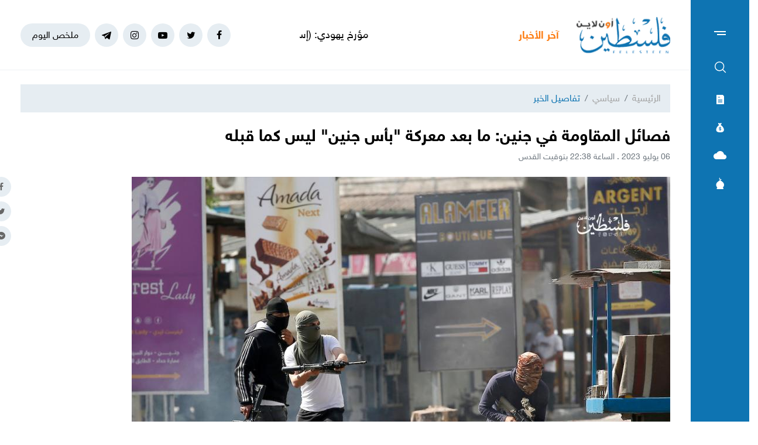

--- FILE ---
content_type: text/html; charset=UTF-8
request_url: https://felesteen.news/post/140890/%D9%81%D8%B5%D8%A7%D8%A6%D9%84-%D8%A7%D9%84%D9%85%D9%82%D8%A7%D9%88%D9%85%D8%A9-%D9%81%D9%8A-%D8%AC%D9%86%D9%8A%D9%86-%D9%85%D8%A7-%D8%A8%D8%B9%D8%AF-%D9%85%D8%B9%D8%B1%D9%83%D8%A9-%D8%A8%D8%A3%D8%B3-%D8%AC%D9%86%D9%8A%D9%86-%D9%84%D9%8A%D8%B3-%D9%83%D9%85%D8%A7-%D9%82%D8%A8%D9%84%D9%87
body_size: 13787
content:
<!DOCTYPE html>
<html lang="ar">
<head>
  <meta http-equiv="Content-Type" content="text/html; charset=utf-8">
  <meta name="viewport" content="width=device-width, initial-scale=1, maximum-scale=1, user-scalable=no">
  <meta http-equiv="x-ua-compatible" content="ie=edge">
      <title>فصائل المقاومة في جنين: ما بعد معركة &quot;بأس جنين&quot; ليس كما قبله | فلسطين أون لاين</title>
    <meta name="robots" content="noodp,noydir"/>
    <meta name="robots" content="index,follow"/>
    <meta name="robots" content="ALL"/>
    <meta name="og:type" content="article"/>
    <meta name="og:title" content="فصائل المقاومة في جنين: ما بعد معركة &quot;بأس جنين&quot; ليس كما قبله"/>
    <meta property="og:description" content="قالت فصائل المقاومة الفلسطينية في جنين &quot;إننا في ظلال معركة &quot;بأس جنين&quot; نؤكد بأن خيار الجهاد والمقاومة باقٍ ما بقي الاحتلال، وأننا سنكون حاضرين عند حسن ظن شعبنا إن شاء الله&quot;.

وأكدت في بيان تلقى موقع "/>
    <meta property="og:image" content="https://felesteen.news/thumb/830x506/uploads/images/2023/07/Qh1ps.jpg"/>
    <meta property="og:image:width" content="830"/>
    <meta property="og:image:height" content="506"/>
    <meta property="og:url" content="https://felesteen.news/post/140890/فصائل-المقاومة-في-جنين-ما-بعد-معركة-بأس-جنين-ليس-كما-قبله"/>
    <meta property="og:site_name" content="فلسطين أون لاين"/>
    <meta name="twitter:card" content="summary_large_image"/>
    <meta name="twitter:domain" content="https://felesteen.news/post/140890/فصائل-المقاومة-في-جنين-ما-بعد-معركة-بأس-جنين-ليس-كما-قبله"/>
    <meta name="twitter:site" content=""/>
    <meta name="twitter:creator" content=""/>
    <meta name="twitter:image:src" content="https://felesteen.news/thumb/830x506/uploads/images/2023/07/Qh1ps.jpg"/>
    <meta name="twitter:description" content="قالت فصائل المقاومة الفلسطينية في جنين &quot;إننا في ظلال معركة &quot;بأس جنين&quot; نؤكد بأن خيار الجهاد والمقاومة باقٍ ما بقي الاحتلال، وأننا سنكون حاضرين عند حسن ظن شعبنا إن شاء الله&quot;.

وأكدت في بيان تلقى موقع "/>
    <meta name="twitter:title" content="فصائل المقاومة في جنين: ما بعد معركة &quot;بأس جنين&quot; ليس كما قبله"/>
    <meta name="twitter:url" content="https://felesteen.news/post/140890/فصائل-المقاومة-في-جنين-ما-بعد-معركة-بأس-جنين-ليس-كما-قبله"/>
    <meta name="description" content="قالت فصائل المقاومة الفلسطينية في جنين &quot;إننا في ظلال معركة &quot;بأس جنين&quot; نؤكد بأن خيار الجهاد والمقاومة باقٍ ما بقي الاحتلال، وأننا سنكون حاضرين عند حسن ظن شعبنا إن شاء الله&quot;.

وأكدت في بيان تلقى موقع "/>
    <meta name="keywords" content="جنين,فصائل المقاومة,الاحتلال الإسرائيلي,معركة بأس جنين"/>
    <meta name="author" content=""/>
    <meta name="rating" content="General"/>
    <meta name="fb:app_id" content=""/>
    <meta name="copyright" content="جميع الحقوق محفوظة فلسطين أون لاين © 2026"/>
    <meta property="article:published_time" content="2023-07-06T22:38:00+03:00"/>
    <meta property="article:modified_time" content="2023-08-01T08:29:00+03:00"/>

<link rel="alternate" type="application/rss+xml" title="فلسطين أون لاين"
      href="https://felesteen.news/rss/category/all"/>
            <link rel="alternate" type="application/rss+xml" title="سياسي"
              href="https://felesteen.news/rss/category/25"/>
                                <link rel="alternate" type="application/rss+xml" title="صحة"
              href="https://felesteen.news/rss/category/11"/>
                <link rel="alternate" type="application/rss+xml" title="محليات"
              href="https://felesteen.news/rss/category/4"/>
                <link rel="alternate" type="application/rss+xml" title="اقتصاد"
              href="https://felesteen.news/rss/category/5"/>
                <link rel="alternate" type="application/rss+xml" title="فرص"
              href="https://felesteen.news/rss/category/13"/>
                <link rel="alternate" type="application/rss+xml" title="الإسـلام والعـصر"
              href="https://felesteen.news/rss/category/32"/>
                <link rel="alternate" type="application/rss+xml" title="إسرائيليات"
              href="https://felesteen.news/rss/category/26"/>
                <link rel="alternate" type="application/rss+xml" title="غرائب وطرائف"
              href="https://felesteen.news/rss/category/31"/>
                <link rel="alternate" type="application/rss+xml" title="علوم وتكنولوجيا"
              href="https://felesteen.news/rss/category/29"/>
                <link rel="alternate" type="application/rss+xml" title="مجتمع"
              href="https://felesteen.news/rss/category/28"/>
                                <link rel="alternate" type="application/rss+xml" title="مقالات مختارة"
              href="https://felesteen.news/rss/category/18"/>
                <link rel="alternate" type="application/rss+xml" title="آراء حرة"
              href="https://felesteen.news/rss/category/19"/>
                <link rel="alternate" type="application/rss+xml" title="كتاب فلسطين"
              href="https://felesteen.news/rss/category/17"/>
                <link rel="alternate" type="application/rss+xml" title="مقالات وآراء"
              href="https://felesteen.news/rss/category/16"/>
                <link rel="alternate" type="application/rss+xml" title="عربي ودولي"
              href="https://felesteen.news/rss/category/3"/>
                    <link rel="alternate" type="application/rss+xml" title="منوعات"
              href="https://felesteen.news/rss/category/7"/>
        

    <link rel="canonical" href="https://felesteen.news/post/140890/فصائل-المقاومة-في-جنين-ما-بعد-معركة-بأس-جنين-ليس-كما-قبله">
  <meta name="msapplication-TileColor" content="#0e74b2">
<meta name="theme-color" content="#0e74b2">
<style type="text/css">
  @font-face{
    font-family: "Helvetica Neue W23";
    font-style: normal;
    font-weight: 400;
    src: url("https://felesteen.news/style/assets/css/fonts/HelveticaNeue/HelveticaNeueW23forSKY-Reg_T02.eot?") format("eot"), url("https://felesteen.news/style/assets/css/fonts/HelveticaNeue/HelveticaNeueW23forSKY-Reg_T02.woff") format("woff"), url("https://felesteen.news/style/assets/css/fonts/HelveticaNeue/HelveticaNeueW23forSKY-Reg_T02.svg#Helvetica_Neue_W23") format("svg"), url("https://felesteen.news/style/assets/css/fonts/HelveticaNeue/HelveticaNeueW23forSKY-Reg_T02.ttf") format("truetype");
  }
  @font-face{
    font-family: "Helvetica Neue W23";
    font-style: normal;
    font-weight: 700;
    src: url("https://felesteen.news/style/assets/css/fonts/HelveticaNeue/HelveticaNeueW23forSKY-Bd_T02.eot?") format("eot"), url("https://felesteen.news/style/assets/css/fonts/HelveticaNeue/HelveticaNeueW23forSKY-Bd_T02.woff") format("woff"), url("https://felesteen.news/style/assets/css/fonts/HelveticaNeue/HelveticaNeueW23forSKY-Bd_T02.svg#Helvetica_Neue_W23") format("svg"), url("https://felesteen.news/style/assets/css/fonts/HelveticaNeue/HelveticaNeueW23forSKY-Bd_T02.ttf") format("truetype");
  }
</style>
<link rel="stylesheet" href="https://felesteen.news/style/assets/css/plugins.css">
<link rel="stylesheet" href="https://felesteen.news/style/assets/css/style.css">
<link rel="stylesheet" href="https://felesteen.news/style/assets/css/o2.css">

<script async src="https://www.googletagmanager.com/gtag/js?id=UA-153064033-1"></script><script>window.dataLayer = window.dataLayer || [];  function gtag(){dataLayer.push(arguments);};  gtag("js", new Date());  gtag("config", "UA-153064033-1") ;</script>

<style>.fancybox-content{padding: 0;}
  #st_gdpr_iframe{left: 0 !important;}</style>    <link rel="stylesheet" href="https://felesteen.news/style/assets/css/pages.css">
  <style>
    #st_gdpr_iframe{left: auto !important;right: -5000px !important;}
    
  </style>
  <script type="application/ld+json">[{"@context":"https://schema.org","@type":"BreadcrumbList","itemListElement":[{"@type":"ListItem","position":1,"name":"الرئيسية","item":"https://felesteen.news"},{"@type":"ListItem","position":2,"name":"سياسي","item":"https://felesteen.news/post/category/25/سياسي"}]},{"@context":"https://schema.org","@type":"NewsArticle","mainEntityOfPage":{"@type":"WebPage","@id":"https://felesteen.news/post/140890/فصائل-المقاومة-في-جنين-ما-بعد-معركة-بأس-جنين-ليس-كما-قبله"},"headline":"فصائل المقاومة في جنين: ما بعد معركة \"بأس جنين\" ليس كما قبله","image":["uploads/images/2023/07/Qh1ps.jpg","https://felesteen.news/thumb/400x300/uploads/images/2023/07/Qh1ps.jpg","https://felesteen.news/thumb/800x450/uploads/images/2023/07/Qh1ps.jpg"],"datePublished":"2023-07-06T22:38:00+03:00","dateModified":"2023-08-01T08:29:00+03:00","author":{"@type":"Person","name":"فلسطين أون لاين","url":"https://felesteen.news"},"publisher":{"@type":"Organization","name":"فلسطين أون لاين","logo":{"@type":"ImageObject","url":"https://felesteen.news/style/assets/images/logo.png"}},"description":"قالت فصائل المقاومة الفلسطينية في جنين \"إننا في ظلال معركة \"بأس جنين\" نؤكد بأن خيار الجهاد والمقاومة باقٍ ما بقي الاحتلال، وأننا سنكون حاضرين عند حسن ظن شعبنا إن شاء الله\".\r\n\r\nوأكدت في بيان تلقى موقع "}]</script>
        <link rel="amphtml" href="https://felesteen.news/post/140890/فصائل-المقاومة-في-جنين-ما-بعد-معركة-بأس-جنين-ليس-كما-قبله/amp">
    <script type="application/ld+json">
    {"@context":"http:\/\/schema.org","@type":"WebSite","name":"\u0641\u0644\u0633\u0637\u064a\u0646 \u0623\u0648\u0646 \u0644\u0627\u064a\u0646","url":"https:\/\/felesteen.news","potentialAction":{"@type":"SearchAction","target":"https:\/\/felesteen.news\/search?q={search_term_string}","query-input":"required name=search_term_string"}}
  </script>
</head>
<body>
<span class="site-overlay"></span>
<div class="mobile-menu" style="visibility: hidden;">
  <h3 class="header font-size-24 text-primary mb-4 mt-3 mr-3">الأقسام</h3>
  <nav>
    <ul class="menu mb-0">
              <li class="">
          <a href="https://felesteen.news/post/category/25/سياسي">سياسي</a>
                  </li>
              <li class="">
          <a href="https://felesteen.news/post/category/3/عربي-ودولي">عربي ودولي</a>
                  </li>
              <li class="">
          <a href="https://felesteen.news/post/category/4/محليات">محليات</a>
                  </li>
              <li class="">
          <a href="https://felesteen.news/post/category/5/اقتصاد">اقتصاد</a>
                  </li>
              <li class="submenu">
          <a href="https://felesteen.news/post/category/7/منوعات">منوعات</a>
                      <span class="submenu-toggle"><i class="icon-angle-down"></i></span>
            <ul>
                              <li><a href="https://felesteen.news/post/category/11/صحة">صحة</a></li>
                              <li><a href="https://felesteen.news/post/category/29/علوم-وتكنولوجيا">علوم وتكنولوجيا</a></li>
                              <li><a href="https://felesteen.news/post/category/31/غرائب-وطرائف">غرائب وطرائف</a></li>
                              <li><a href="https://felesteen.news/post/category/32/الإسلام-والعصر">الإسـلام والعـصر</a></li>
                              <li><a href="https://felesteen.news/post/category/28/مجتمع">مجتمع</a></li>
                          </ul>
                  </li>
              <li class="">
          <a href="https://felesteen.news/post/category/16/مقالات-وآراء">مقالات وآراء</a>
                  </li>
              <li class="">
          <a href="https://felesteen.news/journals">الصحيفة</a>
                  </li>
              <li class="">
          <a href="https://felesteen.news/contact">تواصل معنا</a>
                  </li>
              <li class="">
          <a href="https://felesteen.news/image/gallery/1201/%D8%A7%D9%86%D9%81%D9%88%D8%AC%D8%B1%D8%A7%D9%81%D9%8A%D9%83">انفوجرافيك</a>
                  </li>
              <li class="">
          <a href="https://felesteen.news/image/galleries">وسـائط</a>
                  </li>
          </ul>
  </nav>
</div>
<div class="main-box newspaper-box" style="visibility: hidden;">
    <h3 class="header font-size-24 text-primary mb-4 mt-3 mr-3">6268</h3>
    <div class="text-center">
      <div class="p-3 d-inline-block" style="border: 1px solid #f2f4f6;">
        <a href="https://felesteen.news/journal/8693/6268">
          <img src="https://felesteen.news/thumb/240x336/uploads/images/2026/01/89UCQ.jpg" class=" img-fluid" alt="">

        </a>
      </div>
    </div>
  </div>

<div class="main-box money-box" style="visibility: hidden;">
  <h3 class="header font-size-24 text-primary mb-4 mt-3 mr-3">أسعار العملات</h3>
      <div class="text-center pb-4" style="border-bottom: 1px solid #f1f2f4;">
      <h3 class="title font-size-20 mb-0">دولار أمريكي</h3>
      <div class="my-3"><img src="assets/images/icon-money.png" alt=""></div>
      <div class="font-size-26">3.15</div>
      <div class="font-size-16 text-gray-500">مقابل الشيكل</div>
    </div>
        <div class="d-flex align-items-center font-size-18 font-weight-bold p-3" style="border-bottom: 1px solid #f1f2f4;">
      <span class="text-gray-600">يورو</span>
      <span class="mr-auto">3.65</span>
    </div>
      <div class="d-flex align-items-center font-size-18 font-weight-bold p-3" style="border-bottom: 1px solid #f1f2f4;">
      <span class="text-gray-600">جنيه مصري</span>
      <span class="mr-auto">0.07</span>
    </div>
      <div class="d-flex align-items-center font-size-18 font-weight-bold p-3" style="border-bottom: 1px solid #f1f2f4;">
      <span class="text-gray-600">دينار أردني</span>
      <span class="mr-auto">4.44</span>
    </div>
      <div class="d-flex align-items-center font-size-18 font-weight-bold p-3" style="border-bottom: 1px solid #f1f2f4;">
      <span class="text-gray-600">جنيه إسترليني</span>
      <span class="mr-auto">4.21</span>
    </div>
  </div>
<div class="main-box weather-box" style="visibility: hidden;">
    <h3 class="header font-size-24 text-primary mb-4 mt-3 mr-3">حالة الطقس</h3>
    <div class="text-center pb-4" style="border-bottom: 1px solid #f1f2f4;">
      <h3 class="title font-size-20 mb-0">السبت</h3>
      <div class="my-3"><img src="https://felesteen.news/style/assets/images/weather/clear-day.png" alt=""></div>
      <div class="font-size-26">19° - 10°</div>
      <div class="font-size-16 text-gray-500">صافِ خلال اليوم</div>
    </div>
              <div class="d-flex align-items-center font-size-18 font-weight-bold p-3"
           style="border-bottom: 1px solid #f1f2f4;">
        <span class="text-gray-600">الأحد</span>
        <span class="mr-auto">22° - 10°</span>
        <span class="mr-3"><img src="https://felesteen.news/style/assets/images/weather/clear-day.png" style="width: 32px;" alt=""></span>
      </div>
          <div class="d-flex align-items-center font-size-18 font-weight-bold p-3"
           style="border-bottom: 1px solid #f1f2f4;">
        <span class="text-gray-600">الإثنين</span>
        <span class="mr-auto">25° - 12°</span>
        <span class="mr-3"><img src="https://felesteen.news/style/assets/images/weather/clear-day.png" style="width: 32px;" alt=""></span>
      </div>
      </div>
<div class="main-box prayer-times-box" style="visibility: hidden;">
  <h3 class="header font-size-24 text-primary mb-4 mt-3 mr-3">أوقات الصلاة</h3>
  <div class="d-flex align-items-center font-size-18 font-weight-bold p-3" style="border-bottom: 1px solid #f1f2f4;">
    <span class="text-gray-600">الفجر</span>
    <span class="mr-auto">05:31</span>
  </div>
  <div class="d-flex align-items-center font-size-18 font-weight-bold p-3" style="border-bottom: 1px solid #f1f2f4;">
    <span class="text-gray-600">الشروق</span>
    <span class="mr-auto">06:41</span>
  </div>
  <div class="d-flex align-items-center font-size-18 font-weight-bold p-3" style="border-bottom: 1px solid #f1f2f4;">
    <span class="text-gray-600">الظهر</span>
    <span class="mr-auto">11:53</span>
  </div>
  <div class="d-flex align-items-center font-size-18 font-weight-bold p-3" style="border-bottom: 1px solid #f1f2f4;">
    <span class="text-gray-600">العصر</span>
    <span class="mr-auto">14:44</span>
  </div>
  <div class="d-flex align-items-center font-size-18 font-weight-bold p-3" style="border-bottom: 1px solid #f1f2f4;">
    <span class="text-gray-600">المغرب</span>
    <span class="mr-auto">17:04</span>
  </div>
  <div class="d-flex align-items-center font-size-18 font-weight-bold p-3" style="border-bottom: 1px solid #f1f2f4;">
    <span class="text-gray-600">العشاء</span>
    <span class="mr-auto">18:15</span>
  </div>
</div>
<div class="trend-overlay"></div>
<div class="trend-box" style="overflow-y: auto;visibility: hidden">
  <div class="container-fluid">
    <div class="row pt-5 px-xl-5">
      <div class="col-lg-4 text-center">
        <div class="widget widget-style-2 d-inline-block d-lg-block text-right mb-4">
          <header class="widget-header mb-5">
            <h2 class="header-title m-0 font-size-20 font-weight-bold"><span class="header-link text-primary">أحدث
                الأخبار</span></h2>
          </header>
          <div class="widget-body">
                          <article class="entry-box entry-box-2 mb-4">
                <h3 class="entry-title m-0 font-size-16 font-weight-bold"><a
                          href="https://felesteen.news/post/174702/مؤرخ-يهودي-إسرائيل-الصهيونية-ستتفكك-خلال-الجيل-القادم">مؤرخ يهودي: (إسرائيل) الصهيونية ستتفكّك خلال الجيل القادم</a></h3>
              </article>
                          <article class="entry-box entry-box-2 mb-4">
                <h3 class="entry-title m-0 font-size-16 font-weight-bold"><a
                          href="https://felesteen.news/post/174701/معركة-بقاء-وسط-الدمار-سكان-غزة-يرفضون-واقع-الخيمة-ويحولون-الركام-">معركة بقاء وسط الدَّمار... سكَّان غزَّة يرفضون "واقع الخيمة" ويحوِّلون الرُّكام إلى مأوًى</a></h3>
              </article>
                          <article class="entry-box entry-box-2 mb-4">
                <h3 class="entry-title m-0 font-size-16 font-weight-bold"><a
                          href="https://felesteen.news/post/174686/قوة-الاستقرار-الدولية-في-غزة-حماية-إنسانية-أم-غطاء-لمشروع-أمريكي-">قوَّة الاستقرار الدَّوليَّة في غزَّة.. حماية إنسانيَّة أم غطاء لمشروع أمريكيّ جديد؟</a></h3>
              </article>
                          <article class="entry-box entry-box-2 mb-4">
                <h3 class="entry-title m-0 font-size-16 font-weight-bold"><a
                          href="https://felesteen.news/post/174694/وثائق-مسربة-إسرائيل-ضغطت-لمنع-اعتقال-مسؤوليها-ببريطانيا">وثائق مسرّبة: "إسرائيل" ضغطت لمنع اعتقال مسؤوليها ببريطانيا</a></h3>
              </article>
                          <article class="entry-box entry-box-2 mb-4">
                <h3 class="entry-title m-0 font-size-16 font-weight-bold"><a
                          href="https://felesteen.news/post/174697/الشرع-يوقع-اتفاقا-لوقف-إطلاق-النار-مع-قسد-وهذه-بنوده">الشرع يوقع اتفاقا لوقف إطلاق النار مع قسد.. وهذه بنوده</a></h3>
              </article>
                          <article class="entry-box entry-box-2 mb-4">
                <h3 class="entry-title m-0 font-size-16 font-weight-bold"><a
                          href="https://felesteen.news/post/174698/العلاج-بالماء-البارد-باحثون-يكشفون-فوائده-الصحية">العلاج بالماء البارد.. باحثون يكشفون فوائده الصحية</a></h3>
              </article>
                      </div>
        </div>
      </div>
      <div class="col-lg-4 text-center">
        <div class="widget widget-style-2 d-inline-block d-lg-block text-right mb-4">
          <header class="widget-header mb-5">
            <h2 class="header-title m-0 font-size-20 font-weight-bold"><span class="header-link text-primary">الأكثر
                قراءة</span></h2>
          </header>
          <div class="widget-body">
                          <article class="entry-box entry-box-2 mb-4">
                <h3 class="entry-title m-0 font-size-16 font-weight-bold"><a
                          href="https://felesteen.news/post/174414/رابط-نتائج-الثانوية-العامة-2024-و2025-لطلاب-قطاع-غزة-الموعد-وخطوا">رابط نتائج الثانوية العامة 2024 و2025 لطلاب قطاع غزة.. الموعد وخطوات استخراج رقم الجلوس</a></h3>
              </article>
                          <article class="entry-box entry-box-2 mb-4">
                <h3 class="entry-title m-0 font-size-16 font-weight-bold"><a
                          href="https://felesteen.news/post/174441/شهداء-وإصابات-في-انهيار-منزلين-جراء-الرياح-الشديدة-بغزة">شهداء وإصابات في انهيار منزلين جراء الرياح الشديدة بغزَّة</a></h3>
              </article>
                          <article class="entry-box entry-box-2 mb-4">
                <h3 class="entry-title m-0 font-size-16 font-weight-bold"><a
                          href="https://felesteen.news/post/174396/شهداء-وقصف-مدفعي-لا-يتوقف-خروقات-إسرائيلية-لاتفاق-وقف-إطلاق-النار">شهداء وقصفٌ مدفعي لا يتوقَّف.. خروقاتٌ إسرائيلية لاتفاق وقف إطلاق النَّار بغزَّة</a></h3>
              </article>
                          <article class="entry-box entry-box-2 mb-4">
                <h3 class="entry-title m-0 font-size-16 font-weight-bold"><a
                          href="https://felesteen.news/post/174393/الأونروا-غزة-بحاجة-لتوسيع-المساعدات-الإنسانية-لا-فرض-قيود-إضافية">الأونروا: غزة بحاجة لتوسيع المساعدات الإنسانية لا فرض قيود إضافية</a></h3>
              </article>
                          <article class="entry-box entry-box-2 mb-4">
                <h3 class="entry-title m-0 font-size-16 font-weight-bold"><a
                          href="https://felesteen.news/post/174394/القدس-نبض-الأمة-ونبراس-الأحرار">القدس: نبض الأمة ونبراس الأحرار</a></h3>
              </article>
                          <article class="entry-box entry-box-2 mb-4">
                <h3 class="entry-title m-0 font-size-16 font-weight-bold"><a
                          href="https://felesteen.news/post/174395/نتنياهو-والرقص-في-حقل-الألغام">نتنياهو والرقص في حقل الألغام</a></h3>
              </article>
                      </div>
        </div>
      </div>
    </div>
  </div>
</div>
<div class="site-container">
  <div class="main-bar">
  <div class="bar-content">
    <a href="#mobile-menu" class="menu-toggle"><span class="menu"></span></a>
    <nav>
      <ul class="menu">
        <li class="my-2"><a href="#search-box" class="py-2 font-size-24"><i class="icon-search"></i></a></li>
        <li class="my-2"><a href="#newspaper-box" class="py-2"><i class="icon-newspaper"></i></a></li>
        <li class="my-2"><a href="#money-box" class="py-2"><i class="icon-money"></i></a></li>
        <li class="my-2"><a href="#weather-box" class="py-2 font-size-14"><i class="icon-cloud"></i></a></li>
        <li class="my-2"><a href="#prayer-times-box" class="py-2 font-size-20"><i class="icon-mosque"></i></a></li>
      </ul>
    </nav>
  </div>
</div>  <div class="main-header-top"></div>
<header class="main-header">
  <div class="container">
    <div class="row align-items-center">
      <div class="col-lg-2 col-sm-auto col-12">
        <h1 class="main-logo m-0 text-center"><a href="https://felesteen.news"><img
                    src="https://felesteen.news/style/assets/images/logo.png" class="img-fluid"
                    alt="فلسطين أون لاين"></a></h1>
      </div>
      <div class="col offset-lg-1 d-none d-lg-block" style="overflow: hidden;">
        <div class="latest-news">
  <div class="header text-orange font-size-18 font-weight-bold" style="width: 70px">آخر الأخبار</div>
  <div class="mr-3">
    <div class="marquee" data-direction="right" data-pauseOnHover="true" style="height: 22px;overflow: hidden;">
      <div class="d-flex">
                  <h3 class="font-size-18 mb-0 ml-4"><a href="https://felesteen.news/post/174702/مؤرخ-يهودي-إسرائيل-الصهيونية-ستتفكك-خلال-الجيل-القادم">مؤرخ يهودي: (إسرائيل) الصهيونية ستتفكّك خلال الجيل القادم</a></h3>
                  <h3 class="font-size-18 mb-0 ml-4"><a href="https://felesteen.news/post/174701/معركة-بقاء-وسط-الدمار-سكان-غزة-يرفضون-واقع-الخيمة-ويحولون-الركام-">معركة بقاء وسط الدَّمار... سكَّان غزَّة يرفضون "واقع الخيمة" ويحوِّلون الرُّكام إلى مأوًى</a></h3>
                  <h3 class="font-size-18 mb-0 ml-4"><a href="https://felesteen.news/post/174686/قوة-الاستقرار-الدولية-في-غزة-حماية-إنسانية-أم-غطاء-لمشروع-أمريكي-">قوَّة الاستقرار الدَّوليَّة في غزَّة.. حماية إنسانيَّة أم غطاء لمشروع أمريكيّ جديد؟</a></h3>
                  <h3 class="font-size-18 mb-0 ml-4"><a href="https://felesteen.news/post/174694/وثائق-مسربة-إسرائيل-ضغطت-لمنع-اعتقال-مسؤوليها-ببريطانيا">وثائق مسرّبة: "إسرائيل" ضغطت لمنع اعتقال مسؤوليها ببريطانيا</a></h3>
                  <h3 class="font-size-18 mb-0 ml-4"><a href="https://felesteen.news/post/174697/الشرع-يوقع-اتفاقا-لوقف-إطلاق-النار-مع-قسد-وهذه-بنوده">الشرع يوقع اتفاقا لوقف إطلاق النار مع قسد.. وهذه بنوده</a></h3>
                  <h3 class="font-size-18 mb-0 ml-4"><a href="https://felesteen.news/post/174698/العلاج-بالماء-البارد-باحثون-يكشفون-فوائده-الصحية">العلاج بالماء البارد.. باحثون يكشفون فوائده الصحية</a></h3>
                  <h3 class="font-size-18 mb-0 ml-4"><a href="https://felesteen.news/post/174700/على-ركام-غزة-حياة-لا-تشبه-الحياة-صور">على ركام غزَّة... حياة لا تشبه الحياة (صور)</a></h3>
                  <h3 class="font-size-18 mb-0 ml-4"><a href="https://felesteen.news/post/174696/فلسطينيون-ينتقدون-تركيبة-مجلس-السلام-وصاية-استعمارية-بواجهة-دولية">فلسطينيون ينتقدون تركيبة "مجلس السلام".. وصاية استعمارية بواجهة دولية</a></h3>
                  <h3 class="font-size-18 mb-0 ml-4"><a href="https://felesteen.news/post/174693/استشهدت-وهي-نائمة-حكاية-صباح-أبو-جامع-في-مدرسة-ل-الأونروا">استشهدت وهي نائمة.. حكاية صباح أبو جامع في مدرسة لـ "الأونروا"</a></h3>
                  <h3 class="font-size-18 mb-0 ml-4"><a href="https://felesteen.news/post/174687/5-دول-تتلقى-دعوة-الانضمام-إلى-مجلس-السلام-في-غزة">5 دول تتلقى دعوة الانضمام إلى "مجلس السلام" في غزة</a></h3>
              </div>
    </div>
  </div>
</div>
      </div>
      <div class="col-sm-auto mr-sm-auto col-12 pr-0">
  <nav class="links d-flex align-items-center justify-content-center">
          <a href="https://www.facebook.com/pl24online" target="_blank" class="mr-2 social facebook"><i class="icon-facebook"></i></a>
          <a href="https://twitter.com/F24online" target="_blank" class="mr-2 social twitter"><i class="icon-twitter"></i></a>
          <a href="https://www.youtube.com/@pl24online" target="_blank" class="mr-2 social youtube-play"><i class="icon-youtube-play"></i></a>
          <a href="https://instagram.com/pl24online" target="_blank" class="mr-2 social instagram"><i class="icon-instagram"></i></a>
          <a href="https://t.me/pl24online" target="_blank" class="mr-2 social telegram"><i class="icon-telegram"></i></a>
        <a href="#trend-box" class="mr-2 trend-link trend-toggle link">ملخص اليوم</a>
<!--    <a href="/special-file/55/بث-مباشر-لجميع-مباريات-كأس-العالم-2022" class="mr-2 trend-link position-relative link bg-danger text-white pulse-button">-->
<!--بث مباشر</a>-->
  </nav>
</div>
<style>

.pulse-button {
  position: relative;
  box-shadow: 0 0 0 0 rgba(232, 76, 61, 0.7);
  border-radius: 12px;
  cursor: pointer;
  -webkit-animation: pulse 1.25s infinite cubic-bezier(0.66, 0, 0, 1);
  -moz-animation: pulse 1.25s infinite cubic-bezier(0.66, 0, 0, 1);
  -ms-animation: pulse 1.25s infinite cubic-bezier(0.66, 0, 0, 1);
  animation: pulse 1.25s infinite cubic-bezier(0.66, 0, 0, 1);
}
@-webkit-keyframes pulse {to {box-shadow: 0 0 0 30px rgba(232, 76, 61, 0);}}
@-moz-keyframes pulse {to {box-shadow: 0 0 0 30px rgba(232, 76, 61, 0);}}
@-ms-keyframes pulse {to {box-shadow: 0 0 0 30px rgba(232, 76, 61, 0);}}
@keyframes  pulse {to {box-shadow: 0 0 0 30px rgba(232, 76, 61, 0);}}
</style>
    </div>
  </div>
</header><!-- #header -->
<div class="main-header-height"></div>  <div class="search-box">
  <div class="container">
    <div class="row">
      <div class="col-lg-8 col-md-10 mx-auto">
        <div class="search-container d-flex align-items-center">
          <form action="https://felesteen.news/search" class="search-form w-100">
            <label for="searchInput" class="d-flex align-items-center h-100 w-100 m-0">
              <button class="px-3 ml-2 font-size-30"><i class="icon-search"></i></button>
              <input type="text" name="q" id="searchInput" placeholder="ابحث هنا">
              <span class="line"></span>
            </label>
          </form>
        </div>
      </div>
    </div>
  </div>
</div>  <div class="mb-4"></div>
      
      <input type="hidden" id="page_app" value="posts">
  <input type="hidden" id="page_id" value="140890">
  <div id="fb-root"></div>
  <script async defer crossorigin="anonymous"
          src="https://connect.facebook.net/en_US/sdk.js#xfbml=1&version=v4.0&appId=145509319121994&autoLogAppEvents=1"></script>
  <script>
    window.fbAsyncInit = function () {
      FB.init({
        appId: '',
        xfbml: true,
        version: 'v2.1'
      });
      FB.api(
        '/',
        'POST',
        {"scrape": "true", "id": "https://felesteen.news/post/140890/فصائل-المقاومة-في-جنين-ما-بعد-معركة-بأس-جنين-ليس-كما-قبله"},
        function (response) {
        }
      );
    };
    (function (d, s, id) {
      var js, fjs = d.getElementsByTagName(s)[0];
      if (d.getElementById(id)) {
        return;
      }
      js = d.createElement(s);
      js.id = id;
      js.src = "//connect.facebook.net/en_US/sdk.js";
      fjs.parentNode.insertBefore(js, fjs);
    }(document, 'script', 'facebook-jssdk'));
  </script>
  <div class="page-post">
    <div class="container">
      <div class="row">
        <div class="col-lg-12 mx-auto">
          <nav aria-label="breadcrumb" class="mb-4">
            <ol class="breadcrumb">
              <li class="breadcrumb-item"><a href="https://felesteen.news">الرئيسية</a></li>
              <li class="breadcrumb-item"><a href="https://felesteen.news/post/category/25/سياسي">سياسي</a></li>
              <li class="breadcrumb-item active" aria-current="page">تفاصيل الخبر</li>
            </ol>
          </nav>
                    <h1 class="post-title font-size-28 font-weight-bold page-title">فصائل المقاومة في جنين: ما بعد معركة "بأس جنين" ليس كما قبله</h1>
          <div class="post-datetime font-size-14 text-gray-600 mb-4">06 يوليو 2023 . الساعة 22:38 بتوقيت القدس</div>
          <div class="page-post-title-top"></div>
          <div style="position:relative">
                          <figure class="figure">
                <img src="https://felesteen.news/thumb/w920/uploads/images/2023/07/Qh1ps.jpg" class="figure-img img-fluid w-100" alt="...">
                <figcaption class="mt-1 text-gray-700 font-size-12">فصائل المقاومة في جنين: ما بعد معركة "بأس جنين" ليس كما قبله</figcaption>
              </figure>
                        <nav class="post-share fixed d-none d-md-block">
              <a href="javascript:;" class="mb-2 facebook share"><i class="icon-facebook"></i></a>
              <a href="javascript:;" class="mb-2 twitter share"><i class="icon-twitter"></i></a>
              <a href="javascript:;" class="mb-2 youtube-play messenger share"><i class="icon-messenger"></i></a>
            </nav>
          </div>
          <div class="row">
            <div class="col-lg-8">
              <nav class="post-share d-flex mb-3 d-md-none">
                <a href="javascript:;" class="ml-2 facebook share"><i class="icon-facebook"></i></a>
                <a href="javascript:;" class="ml-2 twitter share"><i class="icon-twitter"></i></a>
                <a href="javascript:;" class="ml-2 youtube-play messenger share"><i class="icon-messenger"></i></a>
              </nav>
              
              
              
              <div class="post-text-container">
                                <p style="text-align: justify;">قالت فصائل المقاومة الفلسطينية في جنين "إننا في ظلال معركة "بأس جنين" نؤكد بأن خيار الجهاد والمقاومة باقٍ ما بقي الاحتلال، وأننا سنكون حاضرين عند حسن ظن شعبنا إن شاء الله".</p>

<p style="text-align: justify;">وأكدت في بيان تلقى موقع <img alt="" height="30" src="https://felesteen.news/style/assets/images/logo.png" width="78"> أن العدوان الغاشم الذي شنه العدو على ابناء شعبنا في جنين ومخيمه مستهدفاً المدنيين والبيوت الآمنة والمستشفيات لهو دليل على فشل هذا العدوان أمام صمود أبناء شعبنا المجاهد وعجزه عن الوصول الى مجاهدينا والقضاء عليهم كما كان يزعم.</p>

<p style="text-align: justify;"><strong><span style="color:#e74c3c;">اقرأ أيضا: </span><a href="https://felesteen.news/p/140885" target="_blank"><span style="color:#2980b9;">أبو عبيدة: نؤكد جاهزية القسَّام الدائمة للردِّ على العدوان</span></a></strong></p>

<p style="text-align: justify;">وقالت: "نقول للعدو مجدداً يكفيك تصوير انتصارات وهمية"، مشيرة أنها تواصل الإعداد والتجهيز على كافة المستويات في سبيل التصدي للعدو عند كل اقتحام واعتداء على أبناء شعبنا في جنين ومخيمها وكل الضفة بعون الله.</p>

<p style="text-align: justify;">وشددت الفصائل: "نقول لهذا العدو وقيادته إن ما بعد معركة "بأس جنين" ليس كما قبله".</p>

<p style="text-align: justify;">وأكدت على وحدة كافة فصائل المقاومة في مخيم ومدينة جنين والعلاقات الوثيقة والاتصال والتواصل الدائم مع الجميع في سبيل دحر الاحتلال عن أرضنا وصولا للتحرير بإذن الله.</p>

<p style="text-align: justify;"><strong>وفيما يلي نص البيان كاملا:</strong></p>

<p style="text-align: center;">بسم الله الرحمن الرحيم<br />
"وَنُرِيدُ أَن نَّمُنَّ عَلَى الَّذِينَ اسْتُضْعِفُوا فِي الْأَرْضِ وَنَجْعَلَهُمْ أَئِمَّةً وَنَجْعَلَهُمُ الْوَارِثِينَ"</p>

<p style="text-align: center;">بيان عسكري صادر عن فصائل المقاومة الفلسطينية </p>

<p style="text-align: justify;">الحمد لله رب العالمين ، الحمد لله مذل الطغاة المتكبرين، الحمد لله الذي أعزنا بالرباط على   أرض فلسطين، ومن علينا بالجهاد والقتال ضد اليهود الغاصبين.</p>

<p style="text-align: justify;">يا جماهير شعبنا الأبي المجاهد العظيم، يا أهلنا الصامدين الصابرين في مدينة جنين ومخيمها وريفها.</p>

<p style="text-align: justify;">لقد سطر أبناؤكم في المقاومة الفلسطينية وأبناء شعبنا هذا الإنجاز الكبير خلال معركة "بأس جنين" البطولية التي خضناها بكل قوة وعنفوان لرد على العدوان الصهيوني الغاشم الذي استهدف أبناء شعبنا في مخيم جنين، في معركة امتدت على مدار 40 ساعة من الصمود الأسطوري لشعبنا المجاهد ومقاومته، التي قالت كلمتها عبر صليات الرصاص والعبوات المتفجرة وكمائن الموت، وافتتحت المعركة بكمين حارة الدمج والسينما والجابريات وواصلت بكل بسالة التصدي لهذا العدوان الغاشم على أكثر من محور وكانت يدها العليا حتى النهاية بفضل الله تعالى.</p>

<p style="text-align: justify;">لقد سطرت المقاومة الفلسطينية بمعركة بأس جنين أروع الملاحم والبطولات العظمية والتضحيات الجسام، التي أصبحت هاجس يعيش فيه هذا العدو المجرم أمام ما تركه مجاهدونا الأبطال من بصمات وتضحيات واضحة في الميدان محققين إصابات قاتلة لجنود العدو المدحورين ووقع جيش العدو بين قتيل وجريح مجهزين عليه مجاهدينا من نقطة صفر.</p>

<p style="text-align: justify;">يا أبناء شعبنا الفلسطيني المجاهد إن ما حدث في معركة "بأس جنين" شكل صدمة للقريب والبعيد وما كان هذا النصر إلا بعد سنين وجهد ودماء واصل فيه مجاهدونا الليل بالنهار في الإعداد والتجهيز، وإن ما حدث بالمعركة سيكون له ما بعده بإذن الله.</p>

<p style="text-align: justify;"><strong>يا جماهير شعبنا ويا كل الأحرار والمجاهدين..</strong></p>

<p style="text-align: justify;">إننا في فصائل المقاومة الفلسطينية أمام هذا الانتصار العظيم الذي قدمنا فيها ثلة مباركة من قادتنا ومجاهدينا وأبناء شعبنا البطل شهداء على طريق القدس والتحرير وسطرنا فيه مجداً لشعبنا ومقاومته<strong> نؤكد على ما يلي:</strong></p>

<p style="text-align: justify;">أولاً: إننا في ظلال معركة "بأس جنين" نؤكد بأن خيار الجهاد والمقاومة باقٍ ما بقي الاحتلال، وأننا سنكون حاضرين عند حسن ظن شعبنا إن شاء الله.</p>

<p style="text-align: justify;">ثانياً: نؤكد أن العدوان الغاشم الذي شنه العدو على ابناء شعبنا في جنين ومخيمه مستهدفاً المدنيين والبيوت الآمنة والمستشفيات لهو دليل على فشل هذا العدوان أمام صمود أبناء شعبنا المجاهد وعجزه عن الوصول الى مجاهدينا والقضاء عليهم كما كان يزعم ونقول له مجدداً يكفيك تصوير انتصارات وهمية.</p>

<p style="text-align: justify;">ثالثاً: إننا في فصائل المقاومة الفلسطينية نواصل الإعداد والتجهيز على كافة المستويات في سبيل التصدي للعدو الصهيوني عند كل اقتحام واعتداء على أبناء شعبنا في جنين ومخيمها وكل الضفة بعون الله. ونقول لهذا العدو وقيادته ان ما بعد معركة "بأس جنين" ليس كما قبله.</p>

<p style="text-align: justify;">رابعا: نؤكد على وحدة كافة فصائل المقاومة في مخيم ومدينة جنين والعلاقات الوثيقة والاتصال والتواصل الدائم مع الجميع في سبيل دحر الاحتلال عن أرضنا وصولا للتحرير بإذن الله.</p>

<p style="text-align: justify;">خامساً: نتوجه بالتحية الى أهالي الشهداء والجرحى والأسرى وشعبنا العظيم، الاكرم منا جميعا على ما قدموه من تضحيات عظيمة في سبيل الله وطريق العزة والكرامة.</p>

<p style="text-align: justify;">سادسا: نتوجه بالشكر إلى الطواقم الطبية وطواقم الدفاع المدني والطواقم الصحفية والإعلام المقاوم والمؤسسات الشعبية والرسمية على ما بذلوه في خدمة ابناء شعبنا.</p>

<p style="text-align: justify;">سابعا: نتوجه بالشكر والعرفان إلى محور المقاومة وجمهوره من صنعاء حتى طهران على ما يقدموه من دعم لنا ولشعبنا العظيم.</p>

<p style="text-align: justify;">ثامنا: نعاهد الله ثم نعاهد شعبنا وكل أحرار العالم بالثبات والصمود على خط الجهاد والمقاومة والكفاح والنضال حتى النصر والتحرير بإذن الله تعالى.</p>

<p style="text-align: center;"><br />
والله أكبر والنصر للمقاومة،،</p>

<p style="text-align: center;">إخوانكم فصائل المقاومة الفلسطينية <br />
الخميس 6/يوليو/2023</p>
                                  <div class="font-size-16 text-muted">المصدر / فلسطين أون لاين</div>
                                
              </div>
              <div class="post-tags d-flex flex-wrap my-4">
                                  <a href="https://felesteen.news/hashtag/605/جنين" class="ml-2 mb-2">#جنين</a>
                                  <a href="https://felesteen.news/hashtag/6762/فصائل-المقاومة" class="ml-2 mb-2">#فصائل المقاومة</a>
                                  <a href="https://felesteen.news/hashtag/31417/الاحتلال-الإسرائيلي" class="ml-2 mb-2">#الاحتلال الإسرائيلي</a>
                                  <a href="https://felesteen.news/hashtag/74176/معركة-بأس-جنين" class="ml-2 mb-2">#معركة بأس جنين</a>
                              </div>
              <div class="widget widget-style-2 mb-5">
                <header class="widget-header mb-4"><meta http-equiv="Content-Type" content="text/html; charset=utf-8">
                  <h2 class="header-title m-0 font-size-18 font-weight-bold"><a class="header-link">تعليق عبر
                      الفيس بوك</a></h2>
                </header>
                <div class="widget-body">
                  <div class="facebook-comments mb-4">
                    <div class="fb-comments" data-href="https://felesteen.news/post/140890/فصائل-المقاومة-في-جنين-ما-بعد-معركة-بأس-جنين-ليس-كما-قبله" data-numposts="5"></div>
                  </div>
                </div>
              </div>
            </div>
            <div class="col-lg-4">
              <div class="row">
                                  <div class="col-lg-12 col-md-6">
                    <div class="widget widget-style-2 mb-5">
                      <header class="widget-header mb-4">
                        <h2 class="header-title m-0 font-size-20 font-weight-bold"><a class="header-link text-primary">متعلقات</a>
                        </h2>
                      </header>
                      <div class="widget-body">
                                                  <article class="entry-box mb-4">
                            <a href="https://felesteen.news/post/173497/فصائل-فلسطينية-تدين-قرار-السلطة-قطع-رواتب-عائلات-الشهداء-والأسرى" class="d-block bg-bg p-4" style="border-radius: 8px;"><h3
                                      class="entry-title m-0 font-size-16 font-weight-bold">فصائل فلسطينية تدين قرار السلطة قطع رواتب عائلات الشهداء والأسرى</h3></a>
                          </article>
                                                  <article class="entry-box mb-4">
                            <a href="https://felesteen.news/post/173789/فصائل-فلسطينية-وعربية-تنعى-قادة-القسام-دماؤهم-ستبقى-منارة-طريق-ال" class="d-block bg-bg p-4" style="border-radius: 8px;"><h3
                                      class="entry-title m-0 font-size-16 font-weight-bold">فصائل فلسطينيَّة وعربيَّة تنعى قادة القسَّام: دماؤهم ستبقى منارة طريق التَّحرير</h3></a>
                          </article>
                                                  <article class="entry-box mb-4">
                            <a href="https://felesteen.news/post/173944/فصائل-العمل-الوطني-الفلسطيني-في-عام-2026أولويات-وتحديات" class="d-block bg-bg p-4" style="border-radius: 8px;"><h3
                                      class="entry-title m-0 font-size-16 font-weight-bold">فصائل العمل الوطني الفلسطيني في عام 2026..أولويات وتحديات</h3></a>
                          </article>
                                              </div>
                    </div>
                  </div>
                                                  <div class="col-lg-12 col-md-6">
                    <div class="widget-12 widget widget-style-2 mb-4">
                      <header class="widget-header mb-4">
                        <h2 class="header-title m-0 font-size-20 font-weight-bold"><a class="header-link text-primary">الأكثر
                            قراءة</a></h2>
                      </header>
                      <div class="widget-body">
                                                  <article class="entry-box entry-box-4 mb-4">
                            <a href="https://felesteen.news/post/174122/خزائن-لم-تقصف-وودائع-اختفت-كيف-فقدت-أمانات-ببنك-فلسطين-مكتب-السرا" class="d-block"><h3
                                      class="entry-title m-0 font-size-16 font-weight-bold">خزائن لم تُقصف وودائع اختفت.. كيف فقدت أمانات ببنك فلسطين "مكتب السرايا" بغزة؟</h3></a>
                          </article>
                                                  <article class="entry-box entry-box-4 mb-4">
                            <a href="https://felesteen.news/post/174414/رابط-نتائج-الثانوية-العامة-2024-و2025-لطلاب-قطاع-غزة-الموعد-وخطوا" class="d-block"><h3
                                      class="entry-title m-0 font-size-16 font-weight-bold">رابط نتائج الثانوية العامة 2024 و2025 لطلاب قطاع غزة.. الموعد وخطوات استخراج رقم الجلوس</h3></a>
                          </article>
                                                  <article class="entry-box entry-box-4 mb-4">
                            <a href="https://felesteen.news/post/174441/شهداء-وإصابات-في-انهيار-منزلين-جراء-الرياح-الشديدة-بغزة" class="d-block"><h3
                                      class="entry-title m-0 font-size-16 font-weight-bold">شهداء وإصابات في انهيار منزلين جراء الرياح الشديدة بغزَّة</h3></a>
                          </article>
                                                  <article class="entry-box entry-box-4 mb-4">
                            <a href="https://felesteen.news/post/174396/شهداء-وقصف-مدفعي-لا-يتوقف-خروقات-إسرائيلية-لاتفاق-وقف-إطلاق-النار" class="d-block"><h3
                                      class="entry-title m-0 font-size-16 font-weight-bold">شهداء وقصفٌ مدفعي لا يتوقَّف.. خروقاتٌ إسرائيلية لاتفاق وقف إطلاق النَّار بغزَّة</h3></a>
                          </article>
                                                  <article class="entry-box entry-box-4 mb-4">
                            <a href="https://felesteen.news/post/174391/الهيئة-302-تحمل-لازاريني-مسؤولية-قرارات-خطيرة-تهدد-الأونروا" class="d-block"><h3
                                      class="entry-title m-0 font-size-16 font-weight-bold">الهيئة (302) تحمّل لازاريني مسؤولية قرارات خطيرة تهدد "الأونروا"</h3></a>
                          </article>
                                              </div>
                    </div>
                  </div>
                              </div>
            </div>
          </div>
        </div>
      </div>
    </div>
  </div>
  
  
  <div class="widget-breaking-container section-breaking" style="display: none;">
  <div class="widget-breaking-top"></div>
  <div class="widget-breaking fixed py-4">
    <div class="container">
      <div class="d-flex align-items-center">
        <div class="header-title col-auto d-none d-sm-block">عاجل</div>
        <div class="content col">
          <div class="item font-weight-bold breaking-title"></div>
        </div>
        <div class="close-container">
          <span class="close"></span>
        </div>
      </div>
    </div>
  </div>
  <div class="widget-breaking-height"></div>
</div>
<style>.widget-breaking{background-color:#a60202}.widget-breaking .header-title{color:#f6ed36;font-weight:700;font-size:30px}.widget-breaking .header-icon{color:#fff;font-size:32px}.widget-breaking .item{color:#fff;font-size:20px}.widget-breaking .close{display:block;width:36px;height:36px;cursor:pointer;position:relative;border-radius:50%;border:2px solid #fff;background-color:transparent}.widget-breaking .close,.widget-breaking .close::after,.widget-breaking .close::before{transition:all .4s cubic-bezier(.68,-.55,.27,1.55)}.widget-breaking .close::after,.widget-breaking .close::before{width:2px;height:14px;content:'';position:absolute;top:50%;right:50%;background-color:#fff}.widget-breaking .close::before{transform:translate(50%,-50%) rotate(45deg)}.widget-breaking .close::after{transform:translate(50%,-50%) rotate(-45deg);transition-duration:.8s}.widget-breaking .close:hover{background-color:#da1514}.widget-breaking .close:hover::before{transform:translate(50%,-50%) rotate(45deg) scale(1.5)}.widget-breaking .close:hover::after{transform:translate(50%,-50%) rotate(-45deg) scale(1.5)}.widget-breaking.fixed{position:fixed;bottom:0;right:0;z-index:99;width:100%}</style>  <footer class="main-footer bg-white pt-5 pb-1">
  <div class="container">
    <div class="row">
      <div class="col-lg-6 col-md-7">
        <ul class="links d-flex flex-wrap">
      <li class="mb-4"><a href="https://felesteen.news/post/category/19/آراء-حرة" target="">آراء حرة</a></li>
      <li class="mb-4"><a href="https://felesteen.news/post/category/13/فرص" target="_blank">🔹فرص عمل</a></li>
      <li class="mb-4"><a href="https://felesteen.news/journals" target="_blank">🔹أرشيف الصحيفة</a></li>
      <li class="mb-4"><a href="https://felesteen.news/special-files" target="_blank">🔹ملفات خاصة</a></li>
  </ul>
      </div>
      <div class="col-lg-4 col-md-5 mr-lg-auto">
        <nav class="social d-flex justify-content-md-end justify-content-center mb-4">
      <a href="https://www.facebook.com/pl24online" target="_blank" class="mx-1 facebook"><i class="icon-facebook"></i></a>
      <a href="https://twitter.com/F24online" target="_blank" class="mx-1 twitter"><i class="icon-twitter"></i></a>
      <a href="https://www.youtube.com/@pl24online" target="_blank" class="mx-1 youtube-play"><i class="icon-youtube-play"></i></a>
      <a href="https://instagram.com/pl24online" target="_blank" class="mx-1 instagram"><i class="icon-instagram"></i></a>
      <a href="https://t.me/pl24online" target="_blank" class="mx-1 telegram"><i class="icon-telegram"></i></a>
      <a href="https://www.tiktok.com/@ps24online" target="_blank" class="mx-1 tiktok"><i class="">
        <svg width="20px" height="20px" viewBox="0 0 32 32" xmlns="http://www.w3.org/2000/svg" fill="currentColor">
  <path d="M16.708 0.027c1.745-0.027 3.48-0.011 5.213-0.027 0.105 2.041 0.839 4.12 2.333 5.563 1.491 1.479 3.6 2.156 5.652 2.385v5.369c-1.923-0.063-3.855-0.463-5.6-1.291-0.76-0.344-1.468-0.787-2.161-1.24-0.009 3.896 0.016 7.787-0.025 11.667-0.104 1.864-0.719 3.719-1.803 5.255-1.744 2.557-4.771 4.224-7.88 4.276-1.907 0.109-3.812-0.411-5.437-1.369-2.693-1.588-4.588-4.495-4.864-7.615-0.032-0.667-0.043-1.333-0.016-1.984 0.24-2.537 1.495-4.964 3.443-6.615 2.208-1.923 5.301-2.839 8.197-2.297 0.027 1.975-0.052 3.948-0.052 5.923-1.323-0.428-2.869-0.308-4.025 0.495-0.844 0.547-1.485 1.385-1.819 2.333-0.276 0.676-0.197 1.427-0.181 2.145 0.317 2.188 2.421 4.027 4.667 3.828 1.489-0.016 2.916-0.88 3.692-2.145 0.251-0.443 0.532-0.896 0.547-1.417 0.131-2.385 0.079-4.76 0.095-7.145 0.011-5.375-0.016-10.735 0.025-16.093z"/>
</svg></i></a>
</nav>
<style>.main-footer .social a[class*=tiktok]:hover {border-color: #000; background-color: #000; }</style>
        <p class="copyright font-size-14 text-gray-600 text-md-left text-center mb-3">جميع الحقوق محفوظة فلسطين أون لاين © 2026</p>
        <a href="http://www.atyaf.co" class="atyaf d-block text-md-left text-center mb-3 mb-md-0"><img
                  src="https://felesteen.news/style/assets/images/atyafco.png" class="img-fluid" alt="atyaf co logo"></a>
      </div>
    </div>
  </div>
</footer></div>
<script type="text/javascript" src="https://felesteen.news/style/assets/js/jquery-3.2.1.min.js"></script>
<script type="text/javascript">
  window.site_url = 'https://felesteen.news';
  window.time_zone = 'Asia/Jerusalem';
</script>
<!--[if lt IE 9]>
<script src="https://felesteen.news/style/assets/js/html5shiv.js"></script>
<![endif]-->
<script type="text/javascript" src="https://felesteen.news/style/assets/js/plugins/pace.min.js"></script>
<script type="text/javascript" src="https://felesteen.news/style/assets/js/plugins/swiper.min.js"></script>
<script type="text/javascript" src="https://felesteen.news/style/assets/js/plugins/jquery.marquee.min.js"></script>
<script type="text/javascript" src="https://felesteen.news/style/assets/js/plugins/idTabs.js"></script>
<script type="text/javascript" src="https://felesteen.news/style/assets/js/plugins/jquery.validate.min.js"></script>
<script type="text/javascript" src="https://felesteen.news/style/assets/js/plugins/messages_ar.min.js"></script>
<script type="text/javascript" src="https://felesteen.news/style/assets/js/plugins/sweetalert.min.js"></script>
<script type="text/javascript" src="https://felesteen.news/style/assets/js/plugins/moment.js"></script>
<script type="text/javascript" src="https://felesteen.news/style/assets/js/plugins/moment-timezone-with-data.js"></script>
<script type="text/javascript" src="https://felesteen.news/style/assets/js/plugins/moment-ar.js"></script>
<script type="text/javascript" src="https://felesteen.news/style/assets/js/plugins/jquery.fancybox.min.js"></script>
<script type="text/javascript" src="https://felesteen.news/style/assets/js/o2.js"></script>
<script type="text/javascript" src="https://felesteen.news/style/assets/js/breaking.js"></script>

<style>
@media (max-width: 575.98px){
.site-container {
 padding-right: 0!important; 
}
.main-bar {
 display: none!important; 
}
}
</style>
<script type="text/javascript">
  $(document).ready(function () {

    if ($('.marquee').length > 0) {
      $('.marquee').marquee({duration: 7000, duplicated: true});
    }

    // tabs
    $(".tabs").idTabs(function (id, list, set) {
      $("a", set).removeClass("selected")
        .filter("[href='" + id + "']", set).addClass("selected");
      for (i in list)
        $(list[i]).hide();
      $(id).fadeIn();
      return false;
    });

    // for mobile menu
    $(document).on('keydown', function (e) {
      if (e.keyCode === 27) { // ESC
        $('body').removeClass('search-active mobile-menu-active')
      }
    });
    // check input, textarea no empty
    $("input, textarea").on('focusout change submit blur', function () {
      if (!$(this).val()) {
        $(this).removeClass('not-empty');
      } else {
        $(this).addClass('not-empty');
      }
    });
    $('button[type="reset"]').on('click', function () {
      $(this).parents('form').find('input, textarea').removeClass('not-empty')
    });
    $('.site-overlay').on('click', function () {
      $('.main-bar .menu-toggle').removeClass('close-all');
      $('.main-bar ul.menu > li a').removeClass('active');
      $('body').removeClass('mobile-menu-active search-box-active newspaper-box-active money-box-active weather-box-active prayer-times-box-active');
    });
    $(document).on('click', '.menu-toggle:not(.close-all)', function () {
      // if($(this).hasClass('close-all')){
      //   $('body').removeClass('search-box-active newspaper-box-active money-box-active weather-box-active prayer-times-box-active trend-box-active');
      // }else{
      $('.main-bar ul.menu > li a').removeClass('active');
      $('body').removeClass('search-box-active newspaper-box-active money-box-active weather-box-active prayer-times-box-active').toggleClass('mobile-menu-active');
      // }
    });
    $('.main-bar ul.menu > li a').on('click', function () {
      var $link = $(this).attr('href').replace('#', '');
      $('.main-bar ul.menu > li a').removeClass('active');
      $('.main-bar .menu-toggle').addClass('close-all');
      $(this).toggleClass('active');
      $('body').removeClass('mobile-menu-active search-box-active newspaper-box-active money-box-active weather-box-active prayer-times-box-active trend-box-active').toggleClass($link + '-active');
    });
    $('.mobile-menu .menu > li.submenu').on('click', function (e) {
      e.preventDefault();
      if (!$(this).hasClass('active')) {
        $('.mobile-menu .menu > li.active').removeClass('active');
        $(this).addClass('active')
      } else {
        $(this).removeClass('active')
      }
    });
    $(document).on('click', '.trend-toggle', function () {
      $('.main-bar .menu-toggle').toggleClass('close-all');
      $('body').removeClass('mobile-menu-active search-box-active newspaper-box-active money-box-active weather-box-active prayer-times-box-active').toggleClass('trend-box-active')
    });
    $(document).on('click', '.close-all', function () {
      $('.main-bar .menu-toggle').removeClass('close-all');
      $('.main-bar ul.menu > li a').removeClass('active');
      $('body').removeClass('mobile-menu-active search-box-active newspaper-box-active money-box-active weather-box-active prayer-times-box-active trend-box-active')//.toggleClass('')
    });

  });

  function scrollElements() {
    var $adsFixedActive = $('.ads-fixed.fixed').length;
    if ($adsFixedActive) {
      var $contTop = $('.container-1').offset().top,
        $contLeft = $('.container-1').offset().left;
      if ($(window).scrollTop() <= $contTop) {
        $('.ads-fixed').removeClass('fix');
        $('.ads-fixed.right').css({'right': '', 'padding-top': '0', 'transform': ''});
        $('.ads-fixed.left').css({'left': '', 'padding-top': '0'});
      } else {
        $('.ads-fixed').addClass('fix');
        $('.ads-fixed.right').css({'right': $contLeft, 'padding-top': '10px', 'transform': 'translateX(20px)'});
        $('.ads-fixed.left').css({'left': $contLeft, 'padding-top': '10px'});
      }
    }

  }

  scrollElements();
  $(window).on('scroll', function () {
    scrollElements();
  });
  $(document).on('click', '.video-live-fixed .close', function () {
    $(this).closest('.video-live-fixed').fadeOut(300, function () {
      $(this).remove();
    })
  })
  ;
  
  let counter = document.querySelector(".counter");
let downloadText = document.querySelector(".download-text");
let download = document.querySelector(".download");
let timer = setInterval(downloadTimer, 1 * 1000);
function downloadTimer() {
  let counterNum = parseInt(counter.innerText);
  if (counterNum >= 1) {
    counter.innerText = counterNum - 1;
  } else {
    download.removeAttribute("hidden");
    if (downloadText) downloadText.remove();
  }
  if (counterNum == 0) {
    clearInterval(timer);
  }
}
</script>  <script>
    function addLink() {
      //Get the selected text and append the extra info
      var selection = window.getSelection(),
        pagelink = '<br /><br /> اقرأ المزيد: https://felesteen.news/p/140890' ,
        copytext = selection + pagelink,
        newdiv = document.createElement('div');

      //hide the newly created container
      newdiv.style.position = 'absolute';
      newdiv.style.left = '-99999px';

      //insert the container, fill it with the extended text, and define the new selection
      document.body.appendChild(newdiv);
      newdiv.innerHTML = copytext;
      selection.selectAllChildren(newdiv);

      window.setTimeout(function () {
        document.body.removeChild(newdiv);
      }, 100);
    }
    document.addEventListener('copy', addLink);
  </script>

<script defer src="https://static.cloudflareinsights.com/beacon.min.js/vcd15cbe7772f49c399c6a5babf22c1241717689176015" integrity="sha512-ZpsOmlRQV6y907TI0dKBHq9Md29nnaEIPlkf84rnaERnq6zvWvPUqr2ft8M1aS28oN72PdrCzSjY4U6VaAw1EQ==" data-cf-beacon='{"version":"2024.11.0","token":"21ff05e0f78248ea928e369b382abf26","r":1,"server_timing":{"name":{"cfCacheStatus":true,"cfEdge":true,"cfExtPri":true,"cfL4":true,"cfOrigin":true,"cfSpeedBrain":true},"location_startswith":null}}' crossorigin="anonymous"></script>
</body>
</html>
